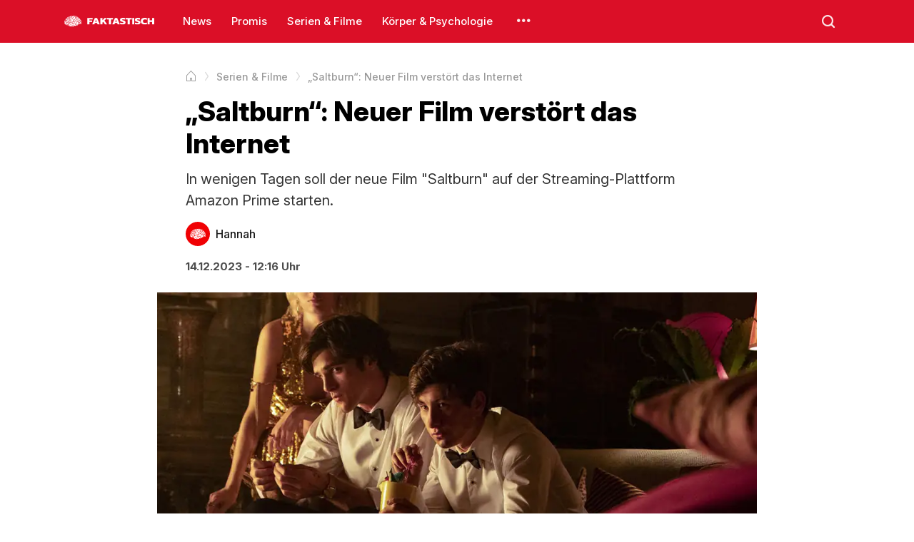

--- FILE ---
content_type: text/html; charset=utf-8
request_url: https://faktastisch.de/serien-filme/saltburn-neuer-film-verstoert
body_size: 4595
content:
<!doctype html><html lang="de"><head><meta charSet="utf-8"/><meta name="viewport" content="width=device-width, initial-scale=1"/><link rel="dns-prefetch" href="https://i.faktastisch.de"/><link rel="preload" href="/fonts/inter.woff2" as="font" type="font/woff2" crossorigin="anonymous"/><link rel="preload" href="/fonts/icons.woff2" as="font" type="font/woff2" crossorigin="anonymous"/><title>„Saltburn“: Neuer Film verstört das Internet</title><meta name="description" content="In wenigen Tagen soll der neue Film &quot;Saltburn&quot; auf der Streaming-Plattform Amazon Prime starten."/><meta name="robots" content="index,follow,noarchive,noodp,max-snippet:-1,max-image-preview:large,max-video-preview:-1"/><link rel="canonical" href="https://faktastisch.de/serien-filme/saltburn-neuer-film-verstoert"/><meta property="og:locale" content="de_DE"/><meta property="og:locale:alternate" content="de_AT"/><meta property="og:locale:alternate" content="de_CH"/><meta property="og:type" content="article"/><meta property="og:title" content="„Saltburn“: Neuer Film verstört das Internet"/><meta property="og:description" content="In wenigen Tagen soll der neue Film &quot;Saltburn&quot; auf der Streaming-Plattform Amazon Prime starten."/><meta property="og:url" content="https://faktastisch.de/serien-filme/saltburn-neuer-film-verstoert"/><meta property="og:site_name" content="Faktastisch"/><meta property="og:updated_time" content="2026-01-12T14:51:03+01:00"/><meta property="article:tag" content="amazon prime"/><meta property="article:tag" content="film"/><meta property="article:tag" content="nsfw"/><meta property="article:tag" content="Skandalfilm"/><meta property="article:section" content="Serien &amp; Filme"/><meta property="og:image" content="https://i.faktastisch.de/w1200/h630/2023/12/saltburn-1.jpg"/><meta property="og:image:width" content="1200"/><meta property="og:image:height" content="630"/><meta name="twitter:card" content="summary_large_image"/><meta name="twitter:title" content="„Saltburn“: Neuer Film verstört das Internet"/><meta name="twitter:description" content="In wenigen Tagen soll der neue Film &quot;Saltburn&quot; auf der Streaming-Plattform Amazon Prime starten."/><meta name="twitter:image" content="https://i.faktastisch.de/w1200/h630/2023/12/saltburn-1.jpg"/><meta name="twitter:site" content="@Faktastisch"/><meta property="article:published_time" content="2023-12-14T12:16:00+01:00"/><meta property="article:modified_time" content="2026-01-12T14:51:03+01:00"/><script type="application/ld+json">{"@context":"https://schema.org","@type":"BreadcrumbList","itemListElement":[{"@type":"ListItem","position":1,"name":"Startseite","item":"https://faktastisch.de"},{"@type":"ListItem","position":2,"name":"Serien & Filme","item":"https://faktastisch.de/serien-filme/"},{"@type":"ListItem","position":3,"name":"„Saltburn“: Neuer Film verstört das Internet"}]}</script><script type="application/ld+json">{"@context":"https://schema.org","@type":"NewsArticle","mainEntityOfPage":{"@type":"WebPage","@id":"https://faktastisch.de/serien-filme/saltburn-neuer-film-verstoert"},"headline":"„Saltburn“: Neuer Film verstört das Internet","description":"In wenigen Tagen soll der neue Film \"Saltburn\" auf der Streaming-Plattform Amazon Prime starten.","articleBody":"Momentan diskutiert das Netz über den neuen Film „Saltburn“. Er soll in wenigen Tagen endlich auf der Streaming-Plattform Amazon Prime Video zur Verfügung stehen. Schon im Voraus haben mehrere Szenen in den sozialen Medien für Empörung gesorgt.Der neue Film von Emerald Fennell kam hierzulande nicht in die Kinos. Stattdessen ist eine exklusive Veröffentlichung bei Amazon geplant. Es handelt sich um einen romantischen Thriller im Gothic-Stil. Starten soll das Werk der beliebten Oscar-Preisträgerin am 22. Dezember. In den Hauptrollen sind Barry Keoghan, Jacob Elordi, Carey Mulligan und Rosamund Pike zu sehen.IMAGO / Pond5 Images\"Saltburn\" kommt am 22. Dezember zu Amazon PrimeEs handelt sich also um eine hochkarätige Besetzung. Doch worum geht es in dem neuen Skandalfilm? Im Mittelpunkt steht der junge Oliver, der in die elitäre Welt der Reichen und Mächtigen eingeführt wird. Dabei hilft ihm sein Kommilitone Felix, den er auf der Elite-Universität Oxford kennenlernt. Oliver wird von ihm dazu eingeladen, den Sommer auf seinem Familienanwesen zu verbringen. Exzesse und ausschweifende Partys nehmen ihren Lauf. Natürlich steht hier auch der Sex im Mittelpunkt.Im Netz werden einige Szenen jetzt schon ausgiebig diskutiert. Beispielsweise ist zu sehen, wie Felix in der Badewanne masturbiert und Oliver das Sperma anschließend vom Abfluss der Wanne ableckt. \"Ich dachte: 'Gott sei Dank gehört das Sperma mir'\", sagte Elordi scherzhaft in einem anschließenden Interview. \"Wir wollen einfach etwas machen, das den Menschen ein Gefühl gibt. Ich möchte Sachen machen, bei denen man in einem dunklen Raum voller Fremder sitzt und nicht weiß, was man fühlen wird und nicht weiß, wie man auf die Probe gestellt wird. Und jeder hat eine andere Sicht darauf\", erklärte auch die Regisseurin. Schon bald können sich die User selbst ein Bild von dem neuen Film machen.","inLanguage":"de","articleSection":["Serien & Filme"],"image":["https://i.faktastisch.de/w1200/h1200/2023/12/saltburn-1.jpg","https://i.faktastisch.de/w1200/h900/2023/12/saltburn-1.jpg","https://i.faktastisch.de/w1200/h675/2023/12/saltburn-1.jpg"],"datePublished":"2023-12-14T12:16:00+01:00","dateModified":"2026-01-12T14:51:03+01:00","author":{"@type":"Person","name":"Hannah","url":"https://faktastisch.de/autor/hannah"},"publisher":{"@type":"NewsMediaOrganization","name":"Faktastisch","logo":{"@type":"ImageObject","url":"https://faktastisch.de/logo.jpg","width":600,"height":600},"sameAs":["https://www.facebook.com/faktastisch","https://www.instagram.com/faktastisch","https://www.tiktok.com/@faktastisch","https://x.com/faktastisch"]},"isAccessibleForFree":true}</script><meta name="apple-mobile-web-app-title" content="Faktastisch"/><meta name="application-name" content="Faktastisch"/><meta property="fb:app_id" content="667388113446089"/><meta property="fb:pages" content="572098642854485"/><link rel="shortcut icon" type="image/png" href="/favicon.webp"/><link rel="apple-touch-icon-precomposed" sizes="152x152" href="/img/webp/favicon-152.webp"/><link rel="apple-touch-icon-precomposed" sizes="167x167" href="/img/webp/favicon-167.webp"/><link rel="apple-touch-icon-precomposed" sizes="180x180" href="/img/webp/favicon-180.webp"/><link rel="stylesheet" type="text/css" href="/styles.css"/><script>
						window._taboola = window._taboola || [];
						_taboola.push({ article: 'auto' });

						!function (e, f, u, i) {
							if (!document.getElementById(i)) {
								e.async = 1;
								e.src = u;
								e.id = i;
								f.parentNode.insertBefore(e, f);
							}
						}(document.createElement('script'),
							document.getElementsByTagName('script')[0],
							'https://cdn.taboola.com/libtrc/faktastisch-/loader.js',
							'tb_loader_script');

						if (window.performance && typeof window.performance.mark == 'function') {
							window.performance.mark('tbl_ic');
						}
					</script></head><body><header><div class="content"><div class="menu-icon"><span></span><span></span><span></span></div><a title="Faktastisch Startseite" href="/" class="logo"><img loading="lazy" alt="Faktastisch" width="1451" height="996" src="/logo.svg"/><img loading="lazy" alt="Faktastisch" width="99" height="11" src="/logo-text.svg"/></a><div class="menu"><a href="/news/" title="News">News</a><a href="/promis/" title="Promis">Promis</a><a href="/serien-filme/" title="Serien &amp; Filme">Serien &amp; Filme</a><a href="/korper-and-psychologie/" title="Körper &amp; Psychologie">Körper &amp; Psychologie</a><div class="more"></div><div class="menu-context"><div><a title="Technik" href="/technik/">Technik</a></div><div><a title="Politik" href="/politik/">Politik</a></div><div><a title="Crime" href="/crime/">Crime</a></div><div><a title="Internet" href="/internet/">Internet</a></div><div><a title="Finanzen" href="/finanzen/">Finanzen</a></div><div><a title="Games" href="/games/">Games</a></div><div><a title="Sport" href="/sport/">Sport</a></div><div><a title="Familie" href="/familie/">Familie</a></div><div><a title="Karriere" href="/karriere/">Karriere</a></div><div><a title="Tiere" href="/tiere/">Tiere</a></div></div></div><div class="search"></div></div></header><div class="main-menu"><div class="inner-menu"><a title="News" href="/news/">News</a><a title="Promis" href="/promis/">Promis</a><a title="Serien &amp; Filme" href="/serien-filme/">Serien &amp; Filme</a><a title="Körper &amp; Psychologie" href="/korper-and-psychologie/">Körper &amp; Psychologie</a><a title="Technik" href="/technik/">Technik</a><a title="Politik" href="/politik/">Politik</a><a title="Crime" href="/crime/">Crime</a><a title="Internet" href="/internet/">Internet</a><a title="Finanzen" href="/finanzen/">Finanzen</a><a title="Games" href="/games/">Games</a><a title="Sport" href="/sport/">Sport</a><a title="Familie" href="/familie/">Familie</a><a title="Karriere" href="/karriere/">Karriere</a><a title="Tiere" href="/tiere/">Tiere</a></div></div><div class="body"><div class="content"><article data-id="67823"><div class="breadcrumb fade-end"><div class="content"><ol><li><a title="Startseite" href="/"><span>Startseite</span></a></li><li><a title="Serien &amp; Filme" href="/serien-filme/"><span>Serien &amp; Filme</span></a></li><li><span itemProp="name">„Saltburn“: Neuer Film verstört das Internet</span></li></ol></div></div><div class="article-header"><h1>„Saltburn“: Neuer Film verstört das Internet</h1><div class="article-excerpt">In wenigen Tagen soll der neue Film &quot;Saltburn&quot; auf der Streaming-Plattform Amazon Prime starten.</div><div class="article-author"><a href="/autor/hannah" class="author" title="Hannah Autorenseite"><div class="image"><img src="/avatar.svg" alt="/Hannah Bild"/></div><div class="name"><p>Hannah</p><p></p></div></a></div><div class="article-time"><time>14.12.2023 - 12:16 Uhr</time></div></div><div class="main-image"><img fetchpriority="high" loading="eager" alt="„Saltburn“: Neuer Film verstört das Internet" src="https://i.faktastisch.de/w1200/2023/12/saltburn-1.jpg" srcSet="https://i.faktastisch.de/w320/2023/12/saltburn-1.jpg 320w, https://i.faktastisch.de/w480/2023/12/saltburn-1.jpg 480w, https://i.faktastisch.de/w600/2023/12/saltburn-1.jpg 600w, https://i.faktastisch.de/w760/2023/12/saltburn-1.jpg 760w, https://i.faktastisch.de/w960/2023/12/saltburn-1.jpg 960w, https://i.faktastisch.de/w1200/2023/12/saltburn-1.jpg 1200w" sizes="(max-width: 786px) 100vw, 950px" width="1200" height="675"/></div><div class="article-content"><p>Momentan diskutiert das Netz über den neuen Film „Saltburn“. Er soll in wenigen Tagen endlich auf der Streaming-Plattform <a href="https://faktastisch.de/serien-filme/amazon-prime-verliert-erfolgreiche-sitcom" target="_blank" data-type="post" data-id="67547" rel="noreferrer noopener">Amazon Prime Video</a> zur Verfügung stehen. Schon im Voraus haben mehrere Szenen in den sozialen Medien für Empörung gesorgt.</p><p>Der neue Film von&nbsp;Emerald Fennell&nbsp;kam hierzulande nicht in die Kinos. Stattdessen ist eine exklusive Veröffentlichung bei Amazon geplant. Es handelt sich um einen romantischen Thriller im Gothic-Stil. Starten soll das Werk der beliebten Oscar-Preisträgerin am 22. Dezember. <strong>In den Hauptrollen sind Barry Keoghan, Jacob Elordi, Carey Mulligan und Rosamund Pike zu sehen</strong>.</p><figure class="wp-block-image size-large"><img src="https://i.faktastisch.de/2023/12/saltburn-2-1024x576.jpg" alt="" class="wp-image-67825"/><figcaption class="wp-element-caption">IMAGO / Pond5 Images</figcaption></figure><h2 class="wp-block-heading">"Saltburn" kommt am 22. Dezember zu Amazon Prime</h2><p>Es handelt sich also um eine hochkarätige Besetzung. Doch worum geht es in dem neuen Skandalfilm? Im Mittelpunkt steht der junge Oliver, der&nbsp;<strong>in die elitäre Welt der Reichen und Mächtigen eingeführt wird</strong>. Dabei hilft ihm sein Kommilitone Felix, den er auf der Elite-Universität Oxford kennenlernt. Oliver wird von ihm dazu eingeladen, den Sommer auf seinem Familienanwesen zu verbringen. Exzesse und ausschweifende Partys nehmen ihren Lauf. Natürlich steht hier auch der Sex im Mittelpunkt.</p><p>Im Netz werden einige Szenen jetzt schon ausgiebig diskutiert. Beispielsweise ist zu sehen, wie Felix in der Badewanne masturbiert und Oliver das Sperma anschließend vom Abfluss der Wanne ableckt.&nbsp;<strong>"Ich dachte: 'Gott sei Dank gehört das Sperma mir'"</strong>, sagte Elordi scherzhaft in einem anschließenden Interview.&nbsp;"Wir wollen einfach etwas machen, das den Menschen ein Gefühl gibt. Ich möchte Sachen machen, bei denen man in einem dunklen Raum voller Fremder sitzt und nicht weiß, was man fühlen wird und nicht weiß, wie man auf die Probe gestellt wird. Und jeder hat eine andere Sicht darauf", erklärte auch die Regisseurin. Schon bald können sich die User selbst ein Bild von dem neuen Film machen.&nbsp;</p><figure class="wp-block-embed-youtube is-type-video is-provider-youtube wp-embed-aspect-16-9 wp-has-aspect-ratio"><div class="wp-block-embed__wrapper"><iframe src="https://www.youtube.com/embed/lALMdJf6UUE" loading="lazy" allow="accelerometer; autoplay; clipboard-write; encrypted-media; gyroscope; picture-in-picture; web-share" allowfullscreen title="YouTube video"></iframe></div>	</figure></div><div id="taboola"></div><script>
							window._taboola = window._taboola || [];
							_taboola.push({
								mode: 'alternating-thumbnails-a',
								container: 'taboola',
								placement: 'Below Article Thumbnails',
								target_type: 'mix'
							});
						</script></article></div></div><footer><div class="content"><div class="items"><a href="/" class="logo"><img loading="lazy" title="Faktastisch" src="/logo-footer.svg"/></a><div class="app-buttons"><a rel="nofollow" title="Faktastisch auf iOS" href="//apps.apple.com/de/app/faktastisch/id828145157" target="_blank" class="item"><img title="iOS App" src="/apple-logo.svg"/>iOS App</a><a rel="nofollow" title="Faktastisch auf Android" href="//play.google.com/store/apps/details?id=com.faktastisch.media" target="_blank" class="item"><img title="Android App" src="/google-play-logo.svg"/>Android App</a></div></div><div class="items"><div class="social-buttons"><a rel="nofollow" title="Faktastisch auf Instagram" href="//instagram.com/faktastisch" target="_blank" class="item item-instagram"></a><a rel="nofollow" title="Faktastisch auf Facebook" href="//facebook.com/faktastisch" target="_blank" class="item item-facebook"></a><a rel="nofollow" title="Faktastisch auf X" href="//x.com/faktastisch" target="_blank" class="item item-x"></a><a rel="nofollow" title="Faktastisch auf Snapchat" href="//snapchat.com/p/116d20ba-6cd2-406d-ba98-9e38b4544027/3298935786571776" target="_blank" class="item item-snapchat"></a><a rel="nofollow" title="Faktastisch auf YouTube" href="//youtube.com/faktastisch" target="_blank" class="item item-youtube"></a><a rel="nofollow" title="Faktastisch auf TikTok" href="//tiktok.com/@faktastisch" target="_blank" class="item item-tiktok"></a></div><div class="links"><a rel="nofollow" href="//goo.gl/forms/elrtjl0OpUrLetOv2" target="_blank" title="Kontakt">Kontakt</a><a href="/datenschutz" title="Datenschutz">Datenschutz</a><a href="/impressum" title="Impressum">Impressum</a></div></div><div class="items"><div class="top-button">Zum Seitenanfang</div><div class="copyright">© 2025 — Alle Rechte vorbehalten.</div></div></div></footer><script async="" src="https://www.googletagmanager.com/gtag/js?id=G-PNZRMMXWG8"></script><script>
						window.dataLayer = window.dataLayer || [];
						function gtag(){dataLayer.push(arguments);}
						gtag('js', new Date());
						gtag('config', 'G-PNZRMMXWG8');
					</script><script src="/app.js" defer=""></script><script defer src="https://static.cloudflareinsights.com/beacon.min.js/vcd15cbe7772f49c399c6a5babf22c1241717689176015" integrity="sha512-ZpsOmlRQV6y907TI0dKBHq9Md29nnaEIPlkf84rnaERnq6zvWvPUqr2ft8M1aS28oN72PdrCzSjY4U6VaAw1EQ==" data-cf-beacon='{"version":"2024.11.0","token":"e310419104a546b281de53c38ffafa2b","server_timing":{"name":{"cfCacheStatus":true,"cfEdge":true,"cfExtPri":true,"cfL4":true,"cfOrigin":true,"cfSpeedBrain":true},"location_startswith":null}}' crossorigin="anonymous"></script>
</body></html>

--- FILE ---
content_type: image/svg+xml
request_url: https://faktastisch.de/google-play-logo.svg
body_size: 315
content:
<svg width="14" height="16" viewBox="0 0 14 16" fill="none" xmlns="http://www.w3.org/2000/svg">
<g clip-path="url(#clip0_436_98)">
<path d="M6.53881 7.64233L0.0579529 14.6745C0.132358 14.9405 0.264057 15.1855 0.443133 15.3912C0.622209 15.5968 0.843996 15.7577 1.09179 15.8617C1.33959 15.9657 1.60695 16.0101 1.87372 15.9916C2.1405 15.9731 2.39974 15.8922 2.63194 15.7549L9.92411 11.4535L6.53881 7.64233Z" fill="#EA4335"/>
<path d="M13.0921 6.447L9.9386 4.57642L6.3891 7.80242L9.95309 11.4436L13.0824 9.59298C13.2823 9.4854 13.4597 9.33797 13.6044 9.15916C13.749 8.98035 13.8582 8.77369 13.9255 8.55106C13.9928 8.32843 14.017 8.09422 13.9966 7.86188C13.9762 7.62955 13.9118 7.40367 13.8068 7.19724C13.6431 6.87785 13.3908 6.61655 13.0824 6.447H13.0921Z" fill="#FBBC04"/>
<path d="M0.0579513 1.33044C0.0193905 1.48056 -9.10171e-05 1.63525 3.19675e-07 1.79059V14.2145C-9.10171e-05 14.3698 0.0193905 14.5245 0.0579513 14.6746L6.76095 7.82247L0.0579513 1.33044Z" fill="#4285F4"/>
<path d="M6.5871 8.0025L9.9386 4.57643L2.65609 0.255083C2.38203 0.0891227 2.07049 0.00112496 1.75302 3.57719e-06C1.36957 -0.000783423 0.996385 0.128308 0.690357 0.367598C0.384329 0.606889 0.162243 0.943254 0.0579529 1.32542L6.5871 8.0025Z" fill="#34A853"/>
</g>
<defs>
<clipPath id="clip0_436_98">
<rect width="14" height="16" fill="white"/>
</clipPath>
</defs>
</svg>

--- FILE ---
content_type: image/svg+xml
request_url: https://faktastisch.de/logo-footer.svg
body_size: 11201
content:
<svg width="133" height="18" viewBox="0 0 133 18" fill="none" xmlns="http://www.w3.org/2000/svg">
<g clip-path="url(#clip0_436_5)">
<path fill-rule="evenodd" clip-rule="evenodd" d="M15.2862 0.0172494C15.9808 -0.00101365 16.2939 0.368894 16.4472 0.87146C16.5241 1.1235 16.5693 1.63565 16.3416 1.74275C15.906 1.93359 15.451 1.46708 14.9344 1.55483C14.4801 1.63198 14.2206 1.8994 13.8086 1.99902C13.5176 2.06939 13.1725 1.89884 12.9643 1.98193C12.9628 2.08271 12.9615 2.07318 12.9819 2.15278C13.1466 2.20956 13.3728 2.30132 13.4568 2.44321C13.451 2.47169 13.4451 2.50017 13.4392 2.52863C12.6753 2.58395 12.9083 2.97825 12.7532 3.5366C12.6828 3.54799 12.6125 3.55937 12.5421 3.57077C12.2418 3.41615 12.2183 3.02932 12.0496 2.75072C11.8154 2.77736 11.7984 3.05234 11.8737 3.26325C12.0027 3.5081 12.1317 3.75302 12.2607 3.99787C12.2665 4.29966 12.2724 4.60154 12.2782 4.90333C12.3782 5.36831 12.6278 5.73245 12.7884 6.1334C12.8294 6.38394 12.8705 6.63456 12.9115 6.8851C13.0204 7.19463 13.4123 7.33484 13.5799 7.60264C13.8637 8.05585 13.5107 8.80151 13.2105 9.02063C12.8937 9.252 12.2893 9.16882 11.8913 9.32814C11.6216 9.47049 11.3518 9.6129 11.0821 9.75525C10.828 9.82861 10.5541 9.74741 10.3609 9.66983C9.61971 9.37231 9.43622 8.68094 9.28786 7.80765C9.27613 7.49446 9.26441 7.18119 9.25268 6.86802C9.06506 6.38402 8.8774 5.89986 8.68978 5.41586C8.57177 4.81212 9.16603 4.29317 8.81292 3.77578C8.7367 3.753 8.66046 3.73021 8.58424 3.70744C8.57838 3.71883 8.57251 3.73021 8.56665 3.74161C8.52748 3.96613 8.69036 4.11763 8.61942 4.35664C8.5432 4.44775 8.46696 4.53888 8.39075 4.62999C8.3673 4.79512 8.34383 4.96029 8.32038 5.12543C8.27934 5.11974 8.23829 5.11403 8.19725 5.10834C8.06421 4.68739 7.99506 3.71099 8.25002 3.34867C8.48278 3.0179 9.0315 2.94999 9.28786 2.63113C9.4872 2.32365 9.6866 2.01607 9.88594 1.70859C10.0513 1.49553 10.8026 0.96749 11.1349 1.38399C11.3975 1.71325 11.1715 2.30348 10.9941 2.5628C10.8884 2.71746 10.7144 2.87817 10.6599 3.07532C10.6482 3.28032 10.6365 3.48536 10.6247 3.69035C10.4138 4.06867 9.99699 4.09359 9.90353 4.64707C9.81902 5.14745 10.1465 5.438 10.2553 5.75754C10.2847 5.97962 10.314 6.20175 10.3433 6.42383C10.4631 7.09047 10.6864 8.45118 11.5043 8.30309C11.5043 8.28032 11.5043 8.25753 11.5043 8.23476C11.339 7.98174 11.0292 7.85328 10.9062 7.56847C10.6765 7.03686 10.7933 6.39446 10.6247 5.75754C10.5546 5.49253 10.2639 5.26993 10.3433 4.86917C10.442 4.3709 10.8364 4.18742 11.0645 3.82703C11.1974 3.61701 11.1509 3.29409 11.2404 3.02407C11.3179 2.7902 11.5076 2.65194 11.645 2.47738C11.6373 2.13906 11.5672 1.78372 11.645 1.46941C11.7955 0.861141 12.4793 0.409896 13.0346 0.188091C13.5333 -0.0110933 14.382 -0.030706 14.653 0.393102C14.8059 0.632366 14.5495 0.923362 14.6002 1.21314C14.6295 1.24731 14.6588 1.28148 14.6881 1.31565C15.1015 1.32194 15.5066 1.05476 15.339 0.581028C15.2817 0.41907 15.163 0.341918 15.1279 0.136839C15.1807 0.0969814 15.2334 0.0571068 15.2862 0.0172494ZM10.5368 0.324765C11.0024 0.302436 11.9966 0.632691 11.4339 1.05939C10.7096 0.818738 9.78108 0.949261 9.46377 1.45232C9.29331 1.72256 9.27752 2.11946 9.024 2.30653C8.62194 2.6032 7.96208 2.62066 7.75749 3.10949C7.44765 3.84982 8.09547 4.49893 7.33532 4.97167C6.94794 4.78151 5.78879 3.35585 6.49097 2.85323C6.79742 2.63388 7.53344 2.82876 7.84544 2.61405C8.1245 2.42201 8.05953 1.52063 8.33797 1.17898C8.50718 0.971351 8.66899 1.10061 8.95364 0.991049C9.19989 0.825913 9.44619 0.660743 9.69244 0.495607C9.94212 0.397561 10.3157 0.449753 10.5368 0.324765ZM16.8166 0.444355C18.0803 0.425323 18.5161 1.14248 19.3848 1.46941C19.6369 1.49787 19.8891 1.52637 20.1412 1.55483C20.1412 1.56052 20.1412 1.56622 20.1412 1.57191C20.1127 1.62663 20.1087 1.64348 20.0532 1.67442C19.395 2.27711 18.4529 0.993373 17.8368 1.09355C17.0228 1.22592 17.6992 2.51672 16.711 2.22111C16.7052 2.20972 16.6993 2.19834 16.6935 2.18694C16.6964 1.86914 16.8605 1.73725 16.9045 1.45232C16.9523 1.14365 16.601 0.738562 16.7638 0.512691C16.7814 0.489918 16.799 0.467128 16.8166 0.444355ZM7.65194 1.11064C7.72816 1.13341 7.8044 1.1562 7.88062 1.17898C7.68793 1.42996 7.68326 2.12624 7.49363 2.25528C7.20734 2.45009 6.63952 2.34357 6.27989 2.46029C5.66281 2.66055 4.74052 2.93335 4.38011 3.39992C4.257 3.63338 4.13383 3.86692 4.01071 4.10038C3.87556 4.26565 3.58511 4.27388 3.39504 4.16871C3.35733 3.9781 3.29189 3.80982 3.32468 3.57077C3.58265 3.48536 3.8407 3.39992 4.09866 3.3145C4.21006 3.14368 4.32148 2.9728 4.43288 2.80198C4.62107 2.55145 4.94276 2.34526 5.22446 2.18694C5.65398 1.94554 6.28729 2.03893 6.79001 1.84526C6.82257 1.83272 7.58589 1.17874 7.65194 1.11064ZM17.5906 7.70514C17.5828 7.84204 17.5928 7.91393 17.6785 7.96141C18.2869 8.26159 18.9691 8.28232 18.9802 9.1573C18.9826 9.34249 18.9871 9.54019 18.9099 9.65274C18.8043 9.80659 18.5828 9.86162 18.4173 9.96026C18.1756 10.1044 17.8982 10.3388 17.7313 10.5582C17.5554 10.9226 17.3795 11.2872 17.2036 11.6516C16.81 12.1605 15.3635 12.543 14.4946 12.1812C13.8847 11.9272 14.5399 10.7531 14.1077 10.319C14.0373 10.3304 13.9669 10.3418 13.8966 10.3532C13.8907 10.3646 13.8848 10.376 13.879 10.3874C13.9142 10.581 13.9493 10.7746 13.9845 10.9682C13.8849 11.0764 13.7852 11.1846 13.6855 11.2928C13.5875 11.5333 13.6372 11.766 13.5096 11.942C13.0625 12.0805 12.7634 11.7708 12.5421 11.532C12.5584 10.8968 13.0665 10.2912 12.2782 9.90901C12.2489 9.9204 12.2196 9.93178 12.1903 9.94318C12.2175 10.1636 12.34 10.2889 12.3838 10.4728C12.4548 10.7707 12.2739 10.9733 12.2255 11.1732C12.2313 11.4295 12.2372 11.6858 12.2431 11.942C12.0343 12.4615 11.1974 12.7962 10.6599 13.0012C10.4723 13.0582 10.2846 13.1151 10.097 13.1721C9.69035 13.4004 9.65714 13.9745 8.95364 13.8384C8.82366 13.5613 8.73763 13.2794 8.42593 13.1721C8.36144 13.1949 8.29692 13.2177 8.23243 13.2404C8.29062 13.6118 8.67144 13.6602 8.76015 13.958C8.92706 14.5182 8.00875 14.6141 7.51122 14.6072C7.49949 14.6413 7.48777 14.6755 7.47604 14.7097C7.51708 14.7438 7.55813 14.778 7.59917 14.8122C7.76444 14.892 8.01424 14.8169 8.16207 14.778C8.62364 14.6566 8.98045 14.5276 9.30545 14.2826C9.49893 14.089 9.69246 13.8953 9.88594 13.7017C10.2977 13.4066 10.923 13.3507 11.4339 13.155C11.8384 12.9329 12.2431 12.7108 12.6476 12.4887C13.4106 12.2612 14.1899 12.5895 14.8113 12.6937C15.2446 12.7664 15.6679 12.6554 15.9722 12.8133C16.1542 13.7033 16.4121 13.7567 17.1156 14.1117C17.1526 14.445 17.1041 14.9823 17.2564 15.2222C17.6641 15.2786 17.4412 14.2855 17.7665 14.0776C18.227 13.7832 19.0497 13.7437 19.6663 13.6334C19.877 13.5957 20.2959 13.7197 20.4051 13.5821C20.4437 13.4762 20.3705 13.4407 20.3171 13.3771C20.0717 13.3059 19.7483 13.2387 19.4376 13.3088C18.6862 13.4782 17.0381 14.2592 16.6583 13.2233C16.6048 13.0776 16.4936 12.8475 16.5527 12.6083C16.7588 11.775 18.5452 12.542 18.8747 11.8566C18.8571 11.8338 18.8395 11.811 18.8219 11.7883C18.3906 11.7445 17.9528 11.7801 17.5906 11.8737C17.5906 11.868 17.5906 11.8623 17.5906 11.8566C17.6929 11.5955 17.8882 11.4187 17.9776 11.1732C18.0438 10.9914 17.9837 10.7517 18.0831 10.6095C18.2003 10.4418 18.4964 10.3892 18.6812 10.2849C19.2414 9.96841 20.2615 9.53878 20.7217 10.2678C20.952 10.6327 20.9298 11.4412 20.8448 11.942C20.8331 12.2609 20.8214 12.5799 20.8096 12.8987C20.6596 13.6637 20.3876 14.2287 19.8597 14.6242C19.5808 14.8333 19.2696 15.1272 18.7515 15.0001C18.7858 14.6598 18.7426 14.124 18.347 14.2996C18.3534 14.4974 18.4844 14.6416 18.4349 14.7951C18.3042 15.1001 17.9669 15.2193 17.6433 15.3418C16.2508 15.8687 14.8088 15.4397 14.0901 14.573C13.8388 14.2701 13.6343 13.8021 13.3161 13.565C13.2597 13.5927 13.2424 13.5966 13.2105 13.6504C13.174 13.7898 13.3781 14.1933 13.1754 14.2996C12.9819 14.3224 12.7884 14.3452 12.5949 14.368C11.9577 14.5102 11.447 14.7623 11.1876 15.2734C11.1994 15.3019 11.2111 15.3304 11.2228 15.3589C12.0994 15.3201 12.4496 14.2492 13.5799 14.7097C13.9263 14.8508 14.1033 15.1785 14.3891 15.376C14.6502 15.5563 15.0455 15.6225 15.0927 16.0081C14.5118 16.4795 13.9475 16.196 13.0522 16.3498C12.3315 16.4735 11.8351 16.7808 11.2052 16.9648C10.8518 17.0681 10.5582 16.9896 10.3785 16.7939C10.3785 16.7427 10.3785 16.6914 10.3785 16.6402C10.7335 16.1423 11.9273 16.4259 12.3134 15.9397C12.3205 15.7084 12.2818 15.5543 12.2079 15.4101C12.1727 15.4215 12.1375 15.4329 12.1023 15.4443C12.0701 15.5914 12.0314 15.8384 11.9088 15.9056C11.5603 16.0724 10.903 15.8968 10.484 15.9739C10.0054 16.062 9.66055 16.5049 9.04159 16.401C8.63467 16.3327 8.42355 16.085 8.09171 15.9739C7.51039 15.7793 7.20796 16.2582 6.8076 15.7006C6.56628 15.3644 6.2506 14.5536 6.47338 14.0263C6.61409 13.8156 6.75485 13.6049 6.89555 13.3942C6.98505 13.151 6.78739 12.9357 6.86037 12.6766C6.9913 12.2118 7.45516 12.0734 7.79267 11.8054C8.1005 11.5609 8.05983 11.2907 8.61942 11.1903C9.07042 11.1094 9.48433 11.3758 9.88594 11.2245C10.3004 11.0684 10.2941 10.5032 10.6247 10.2678C10.8864 10.0814 11.3258 10.1327 11.6802 10.0286C11.9117 9.9606 12.0668 9.79371 12.2431 9.66983C12.5322 9.67342 13.0262 9.89273 13.193 9.78942C13.4987 9.63959 13.4773 9.15971 13.8262 9.03771C14.6584 8.74672 15.2822 10.5765 15.7436 10.917C15.7729 10.9113 15.8022 10.9056 15.8315 10.8999C15.8315 10.8486 15.8315 10.7974 15.8315 10.7461C15.5327 10.0435 14.2853 8.44945 15.9371 8.21767C16.4643 8.1437 17.3975 8.87953 17.8544 9.03771C18.0727 9.11326 18.5346 9.23428 18.6812 9.02063C18.5534 8.89325 18.2666 8.88578 18.0831 8.81562C17.6803 8.6616 17.2345 8.41426 16.9925 8.09808C16.9975 7.95205 17.0178 7.81715 17.0805 7.72223C17.227 7.59126 17.3736 7.46026 17.5202 7.32929C17.8069 6.96003 17.9723 6.5016 18.3821 6.25299C18.5752 6.13587 18.981 6.09955 19.1209 5.92839C19.1209 5.9113 19.1209 5.89422 19.1209 5.87713C18.6782 5.55462 18.907 5.27777 18.7691 4.69832C18.6476 4.18735 18.3106 3.4882 17.8544 3.29742C17.8193 3.30311 17.7841 3.30881 17.7489 3.3145C17.6547 3.56292 17.9401 3.80344 18.0479 3.98079C18.2548 4.32104 18.5075 4.91847 18.3997 5.46711C18.3184 5.881 18.1343 5.76737 17.9776 5.99672C17.7444 6.33795 17.7371 6.70558 17.3795 6.91927C17.1274 7.01038 16.8752 7.10151 16.6231 7.19262C16.4264 7.34861 16.5167 7.78129 16.2713 7.89307C15.9638 8.03311 15.5015 7.79168 15.2159 7.94432C14.8715 8.12837 14.8974 8.63951 14.4067 8.69603C13.7896 8.21441 14.4072 7.26482 14.6881 6.81677C14.9344 6.42398 15.1757 5.92287 15.5853 5.68921C15.8052 5.56372 16.1968 5.61375 16.3768 5.45003C16.6275 5.22202 16.5516 4.6546 17.0629 4.68124C17.5362 4.70591 17.5619 5.07197 17.8368 5.27919C17.8486 5.2621 17.8603 5.24502 17.872 5.22793C18.2668 4.38085 16.1202 4.11575 16.9749 3.00699C17.2432 2.65895 18.1416 2.74095 18.5053 2.95573C18.6167 3.04684 18.7281 3.13797 18.8395 3.22908C18.9683 3.31192 19.2488 3.40315 19.3848 3.28033C19.1765 2.91852 18.5953 2.60515 18.1887 2.44321C17.9729 2.35729 17.8306 2.34921 17.6785 2.22111C17.7138 1.99203 17.9123 1.74168 18.2062 1.77692C18.6166 1.91929 19.0272 2.06167 19.4376 2.20403C20.2295 2.35724 20.9506 1.86205 21.2318 2.64822C21.1502 2.71543 20.3311 2.89729 20.2292 2.87031C19.8385 2.73278 19.7227 2.38109 19.1737 2.35779C19.1737 2.36348 19.1737 2.36918 19.1737 2.37487C19.3808 2.91128 20.0897 2.90079 20.2116 3.51951C20.3232 4.08659 19.7735 4.51137 19.6135 4.88625C19.2614 5.7114 19.3883 7.21174 19.7894 7.8589C19.8422 7.84751 19.8949 7.83613 19.9477 7.82473C19.9477 7.81905 19.9477 7.81334 19.9477 7.80765C19.8558 7.22166 19.5519 5.88033 19.9477 5.34752C20.1192 5.11672 20.6117 5.1782 20.8096 4.97167C20.7994 4.90608 20.7964 4.88623 20.7569 4.85208C20.5575 4.84069 20.3581 4.82931 20.1588 4.81791C20.2092 4.49425 20.4973 4.43572 20.5986 4.1858C20.6396 3.92386 20.6806 3.66186 20.7217 3.39992C20.918 2.89838 21.6779 3.1754 21.9706 3.36575C21.9279 3.64824 21.7215 3.61131 21.5308 3.74161C21.4186 3.81835 21.3445 4.04724 21.3022 4.1858C21.1709 4.61562 21.1313 5.35835 21.3022 5.77463C21.4077 5.97962 21.5133 6.18467 21.6188 6.38966C21.7103 6.79907 21.5578 7.34621 21.6892 7.70514C21.7361 7.66529 21.783 7.62541 21.8299 7.58556C21.9237 7.27886 22.1083 6.89429 22.0234 6.44091C21.9309 5.94689 21.6239 5.62063 21.5308 5.12543C21.4485 4.68701 21.636 4.11276 21.9002 3.99787C22.5003 3.73699 22.8232 4.35778 23.0084 4.64707C23.3252 5.14176 23.7254 5.57293 23.8704 6.2359C23.8821 6.73698 23.8938 7.23823 23.9056 7.73931C23.9677 7.99643 24.2019 8.07587 24.2222 8.35434C24.1581 8.54058 24.105 8.59113 23.9407 8.67894C23.7824 8.59923 23.6241 8.51948 23.4658 8.43977C23.1671 8.32229 22.8588 8.40163 22.5511 8.42268C22.5262 8.18641 22.6463 8.08988 22.6918 7.89307C22.8556 7.18478 22.7312 6.0749 22.3752 5.72338C22.299 5.73477 22.2227 5.74615 22.1465 5.75754C22.1407 5.76894 22.1348 5.78032 22.1289 5.79171C22.2579 6.09972 22.3651 6.37963 22.428 6.76551C22.6308 8.00984 21.5751 9.7626 20.3699 9.60149C20.2766 9.21867 20.58 8.87053 20.7041 8.55936C20.8554 8.1798 20.9359 7.75619 21.0207 7.32929C21.0921 6.97003 21.0754 6.32459 20.6865 6.54342C20.6316 6.77346 20.6937 7.11511 20.6513 7.38054C20.5298 8.1423 20.3598 9.35854 19.5255 9.41357C19.415 9.25617 19.4169 9.07696 19.332 8.86687C19.0763 8.23404 18.5101 7.70017 17.5906 7.70514ZM14.9872 2.15278C15.6445 2.13619 16.2962 2.25222 16.5703 2.61405C16.5283 2.88736 16.3294 3.11193 16.3944 3.45118C16.4363 3.66997 16.7724 4.26696 16.6935 4.39081C16.5774 4.62163 16.2272 4.6188 16.0074 4.74958C15.677 4.9462 15.3757 5.58457 14.7585 5.36461C14.4253 5.24584 14.3253 4.87503 13.9845 4.73249C13.9552 4.76097 13.9259 4.78943 13.8966 4.81791C13.9574 5.26764 14.3867 5.27399 14.5298 5.62087C14.7658 6.19292 14.2653 7.27809 13.6327 7.12428C13.2163 7.02304 13.307 6.34909 13.1402 5.99672C13.005 5.71111 12.7808 5.48059 12.6828 5.1596C12.3437 4.04806 13.4827 2.58051 14.1956 2.30653C14.4594 2.25528 14.7234 2.20403 14.9872 2.15278ZM5.57627 3.12658C5.65249 3.13797 5.72872 3.14935 5.80494 3.16074C5.9145 3.43148 5.87314 3.90744 5.94567 4.1858C6.16785 4.26795 6.53776 4.43424 6.33266 4.74958C6.21397 4.76799 6.0837 4.73348 5.98085 4.73249C5.82741 4.73101 5.64909 5.02605 5.54108 5.10834C5.52349 5.09695 5.5059 5.08557 5.48831 5.07418C5.38697 4.80537 5.06127 4.46219 4.81987 4.32247C4.65146 4.22499 4.5074 4.27629 4.41529 4.10038C4.47976 3.53262 5.19135 3.40081 5.57627 3.12658ZM2.77938 4.13454C3.01212 4.32775 2.92255 4.66407 3.39504 4.59582C3.39504 4.6243 3.39504 4.65278 3.39504 4.68124C3.16577 5.13669 2.65477 5.21727 2.3572 5.5867C1.73689 6.35684 1.6313 7.46048 0.475022 7.72223C0.475022 7.71654 0.475022 7.71083 0.475022 7.70514C0.771562 6.75841 1.39645 6.61591 1.86467 5.92839C2.0392 5.67211 1.99468 5.22652 2.12853 4.92042C2.27414 4.58743 2.5688 4.40032 2.77938 4.13454ZM4.13385 4.54457C4.68747 4.55512 5.19846 5.23989 5.01337 5.86005C4.94783 6.07963 4.65743 6.65855 4.87265 6.93636C5.37765 6.54133 5.28412 5.55528 5.89289 5.2621C6.15783 5.13452 6.69497 5.17395 6.8076 5.39878C6.9856 5.74588 6.5511 6.1116 6.6317 6.49217C6.64929 6.50925 6.66688 6.52633 6.68447 6.54342C6.70206 6.53773 6.71965 6.53202 6.73724 6.52633C7.03077 6.14243 7.23326 4.79191 8.05653 5.39878C8.59717 5.7973 7.92671 6.36648 7.75749 6.64592C7.68127 6.85092 7.60503 7.05596 7.52881 7.26096C7.47018 7.56275 7.41153 7.86463 7.35291 8.16642C7.26856 8.65404 7.51643 9.35245 7.12423 9.53315C6.64165 9.79859 5.21811 8.58925 5.33 8.23476C5.35503 8.17395 5.36131 8.16283 5.41795 8.13225C5.99666 7.84887 6.05942 8.512 6.36784 8.43977C6.45693 8.42878 6.46471 8.42031 6.50856 8.37143C6.3249 8.03424 5.99515 7.82697 5.8753 7.4318C5.75291 7.0282 5.84894 6.41114 5.75217 6.04798C5.74631 6.04229 5.74044 6.03658 5.73458 6.03089C5.68181 6.04798 5.62904 6.06506 5.57627 6.08214C5.47892 6.63834 5.63702 7.58619 5.20687 7.82473C5.04512 7.91443 4.79089 7.86623 4.64397 7.80765C3.8046 7.47292 4.17597 7.16891 4.0283 6.40674C4.01657 6.40106 4.00485 6.39535 3.99312 6.38966C3.82323 6.4423 3.8379 6.56775 3.71167 6.64592C3.48301 6.65161 3.2543 6.65732 3.02564 6.66301C2.54922 6.74482 2.35728 7.127 2.09335 7.41471C2.06404 7.40902 2.0347 7.40332 2.0054 7.39763C2.0054 7.37486 2.0054 7.35207 2.0054 7.32929C2.39513 6.03438 3.39142 5.48333 4.13385 4.54457ZM24.2046 6.11631C24.9787 6.69393 25.5236 9.25 25.5239 10.6778C25.5241 11.702 25.3495 13.3749 24.2398 13.1208C23.8351 12.5668 24.6305 12.0523 24.7851 11.6345C24.8085 11.4352 24.832 11.2359 24.8555 11.0366C24.9383 10.5299 24.7437 9.67285 24.574 9.36231C24.4968 9.22106 24.3884 9.20369 24.3805 8.96938C24.4651 8.80906 24.6825 8.71914 24.7323 8.55936C24.8598 8.15019 24.3867 7.92321 24.275 7.70514C24.1027 7.36913 24.1203 6.5326 24.2046 6.11631ZM8.4787 6.52633C8.62336 6.53206 8.66231 6.57005 8.74255 6.62884C8.8132 6.91093 8.75364 7.38644 8.83051 7.68806C8.98157 8.28076 9.25127 8.82419 9.32304 9.46482C9.3664 9.85193 8.99647 9.95438 9.05918 10.3532C9.07092 10.3589 9.08263 10.3646 9.09436 10.3703C9.46741 10.2654 9.51288 9.87308 9.78039 9.66983C9.85661 9.70969 9.93285 9.74956 10.0091 9.78942C10.3223 10.7072 8.65615 11.0185 7.98616 10.5582C7.7212 10.3762 7.75189 9.98724 7.68713 9.60149C7.48195 8.37963 7.94833 7.22007 8.4787 6.52633ZM3.13119 7.17553C3.77525 7.22156 4.23131 7.99467 4.08107 8.78145C4.04229 8.9846 3.92035 9.1987 3.99312 9.41357C4.01071 9.39648 4.0283 9.3794 4.04589 9.36231C4.31117 9.23601 4.43137 8.85498 4.48566 8.52519C4.51375 8.3545 4.42585 8.25705 4.50325 8.16642C5.17327 8.46042 5.27503 9.1934 5.80494 9.60149C6.17272 9.88471 6.84772 9.87605 7.21218 10.1653C7.38759 10.3045 7.65184 10.6436 7.56399 10.9682C6.67958 11.1151 6.16752 10.439 5.52349 10.2165C4.33742 9.80671 3.54553 10.8187 2.86733 9.53315C2.77677 9.36149 2.66551 9.0993 2.72661 8.8327C2.78995 8.55621 3.03576 8.44718 3.09601 8.16642C3.04911 8.11517 3.00218 8.06391 2.95528 8.01266C2.58082 8.10768 2.47452 8.62026 2.05817 8.55936C1.95927 8.48887 1.91538 8.40618 1.91744 8.23476C2.20332 7.65659 2.63647 7.54122 3.13119 7.17553ZM1.67118 7.80765C1.65944 7.86459 1.64773 7.92155 1.63599 7.97849C1.28403 8.13727 0.798106 8.70788 0.686108 9.08897C0.513932 9.67477 1.22151 10.6343 0.0880309 10.319C-0.295512 9.16321 0.698931 7.77118 1.67118 7.80765ZM1.6184 8.69603C2.55394 8.69656 2.11277 9.77112 2.63865 10.1482C2.87238 10.3158 3.34261 10.2791 3.55336 10.4728C3.32978 10.8999 2.37587 11.4231 1.77672 11.4978C1.48959 11.5337 1.16883 11.4155 0.932375 11.3612C0.932375 11.3953 0.932375 11.4295 0.932375 11.4637C1.34051 12.3016 2.97989 11.4662 3.41263 11.1903C3.42437 11.4466 3.43608 11.7029 3.44782 11.9591C3.51802 12.279 3.82239 12.6355 3.57095 12.9671C3.26538 13.37 2.3667 13.4432 1.75913 13.2575C1.17762 13.0798 0.664137 12.7576 0.545384 12.13C0.545384 11.9193 0.545384 11.7085 0.545384 11.4978C0.488443 11.2592 0.270479 11.1925 0.246345 10.8999C0.532877 10.6071 1.16029 10.6897 1.35455 10.3019C1.52804 9.95563 1.08198 9.70155 1.17864 9.24272C1.23792 8.96131 1.43488 8.85467 1.6184 8.69603ZM22.6039 8.78145C23.6515 8.78447 23.9299 9.3371 24.2222 10.0798C24.3288 10.3508 24.4881 10.7457 24.3981 11.1391C24.2904 11.6099 23.8908 11.809 23.7297 12.1983C23.6337 12.4303 23.6848 12.7417 23.5713 12.9329C23.5362 12.9215 23.501 12.9101 23.4658 12.8987C23.2704 12.3133 22.8774 11.2974 23.1668 10.4899C23.2994 10.1197 23.6722 10.0138 23.8176 9.61858C23.8059 9.60718 23.7942 9.5958 23.7824 9.58441C23.4037 9.68213 23.3535 10.0255 23.0084 10.1653C22.5879 10.1205 22.3871 9.72141 21.8651 9.82359C21.5646 9.88241 21.5261 10.1585 21.2142 10.2165C21.2084 10.1994 21.2025 10.1824 21.1966 10.1653C21.1337 10.0682 21.1466 9.95214 21.179 9.84067C21.4143 9.6702 21.764 9.57954 22.0058 9.39648C22.1113 9.21997 22.2169 9.04338 22.3224 8.86687C22.4162 8.83841 22.5101 8.80993 22.6039 8.78145ZM21.8827 10.4044C23.208 10.3849 22.5713 11.1224 22.7622 12.0616C22.828 12.3852 23.0854 12.6321 22.9909 13.0012C21.9915 13.2602 22.3194 11.6963 22.0586 11.1562C21.9802 11.1689 21.9846 11.1775 21.9354 11.2074C21.697 11.8229 21.5948 12.4334 22.0058 12.95C21.9249 13.261 21.4678 13.8828 21.0383 13.77C21.0383 13.7644 21.0383 13.7586 21.0383 13.753C21.5049 13.1269 21.0085 11.6609 21.2846 10.8828C21.3976 10.5643 21.6115 10.5661 21.8827 10.4044ZM4.52084 10.5411C5.42453 10.5205 5.75996 10.9573 6.40302 11.1562C6.76941 11.2694 7.16565 11.2315 7.35291 11.5149C7.06646 11.8573 6.12006 12.0226 5.43554 11.8908C5.15946 11.8376 4.80119 11.6709 4.52084 11.8224C4.56773 11.8737 4.61466 11.9249 4.66156 11.9762C4.93951 12.079 5.20966 12.1766 5.57627 12.2325C5.96188 12.2912 6.37769 12.0875 6.6317 12.2495C6.64343 12.3122 6.65514 12.3748 6.66688 12.4375C6.60239 12.4887 6.53787 12.54 6.47338 12.5912C6.32849 12.8096 6.39929 13.1048 6.19193 13.2575C5.72441 13.6019 4.59545 13.5215 4.13385 13.2404C4.09835 13.0579 3.97372 12.8739 4.01071 12.6425C4.04002 12.4773 4.06936 12.3122 4.09866 12.147C4.02244 12.0218 3.94621 11.8965 3.86999 11.7712C3.66166 11.2872 3.96375 10.8769 4.16903 10.5924C4.28628 10.5753 4.40358 10.5582 4.52084 10.5411ZM3.78204 13.4967C4.23177 13.4974 4.4596 14.1268 4.09866 14.368C3.55376 14.7321 1.95169 13.9796 1.79431 13.6504C2.3543 13.8444 3.37766 13.8037 3.78204 13.4967ZM5.57627 13.8384C5.78419 13.8449 5.94913 13.8884 6.0688 13.975C6.0688 13.9807 6.0688 13.9864 6.0688 13.9921C6.05761 14.5791 4.88603 14.9245 4.64397 14.4192C4.55697 14.2767 4.6221 14.0526 4.66156 13.8896C4.66742 13.8896 4.67329 13.8896 4.67915 13.8896C4.9162 13.9736 5.40008 13.9704 5.57627 13.8384Z" fill="black"/>
</g>
<g clip-path="url(#clip1_436_5)">
<path fill-rule="evenodd" clip-rule="evenodd" d="M129.847 13.4193V9.67397H126.228V13.4193H123.164V3.36931H126.228V7.11466H129.847V3.36931H132.911V13.4193H129.847ZM118.959 13.5754C117.057 13.5754 115.606 13.128 114.607 12.2333C113.607 11.3386 113.107 10.0745 113.107 8.44113C113.107 6.75573 113.596 5.46306 114.574 4.56314C115.552 3.66322 117.008 3.21326 118.943 3.21326C119.594 3.21326 120.175 3.26007 120.687 3.35371C121.197 3.44734 121.686 3.57739 122.153 3.74385V6.30316C121.218 5.90783 120.219 5.71015 119.154 5.71015C118.165 5.71015 117.432 5.92603 116.954 6.35778C116.475 6.78954 116.237 7.48399 116.237 8.44113C116.237 9.37747 116.489 10.0511 116.995 10.4621C117.5 10.873 118.23 11.0785 119.187 11.0785C119.709 11.0785 120.216 11.0317 120.711 10.938C121.205 10.8444 121.697 10.6987 122.186 10.5011V13.076C121.718 13.2321 121.227 13.3543 120.711 13.4427C120.194 13.5311 119.611 13.5754 118.959 13.5754ZM107.989 13.5754C107.283 13.5754 106.614 13.5208 105.985 13.4115C105.354 13.3023 104.816 13.1488 104.371 12.9511V10.5323C104.86 10.7508 105.403 10.9276 106.001 11.0629C106.598 11.1981 107.158 11.2657 107.68 11.2657C108.223 11.2657 108.633 11.2215 108.91 11.1331C109.187 11.0447 109.326 10.8444 109.326 10.5323C109.326 10.3138 109.247 10.1421 109.09 10.0173C108.932 9.89245 108.687 9.77801 108.356 9.67397C108.024 9.56993 107.592 9.43989 107.06 9.28383C106.354 9.06535 105.794 8.82607 105.382 8.56598C104.968 8.30588 104.673 7.98857 104.493 7.61403C104.314 7.2395 104.224 6.78174 104.224 6.24074C104.224 5.25239 104.591 4.50072 105.325 3.98573C106.058 3.47075 107.147 3.21326 108.592 3.21326C109.168 3.21326 109.763 3.26007 110.377 3.35371C110.991 3.44734 111.488 3.55138 111.869 3.66582V6.10029C111.357 5.90262 110.868 5.76217 110.402 5.67894C109.934 5.59571 109.494 5.5541 109.082 5.5541C108.603 5.5541 108.195 5.59051 107.859 5.66334C107.522 5.73616 107.354 5.92343 107.354 6.22513C107.354 6.48522 107.497 6.6751 107.786 6.79474C108.073 6.91438 108.587 7.06783 109.326 7.25511C110.184 7.47359 110.839 7.73888 111.29 8.05099C111.74 8.3631 112.048 8.72463 112.211 9.13558C112.374 9.54653 112.455 10.0121 112.455 10.5323C112.455 11.4478 112.085 12.1839 111.347 12.7405C110.608 13.297 109.489 13.5754 107.989 13.5754ZM100.182 3.36931H103.246V13.4193H100.182V3.36931ZM96.58 13.4193H93.5158V5.5541H90.5657V3.36931H99.5302V5.5541H96.58V13.4193ZM85.7737 13.5754C85.0668 13.5754 84.3986 13.5208 83.7689 13.4115C83.1381 13.3023 82.6002 13.1488 82.1552 12.9511V10.5323C82.6443 10.7508 83.187 10.9276 83.7852 11.0629C84.3823 11.1981 84.9424 11.2657 85.464 11.2657C86.0067 11.2657 86.4175 11.2215 86.6946 11.1331C86.9717 11.0447 87.1102 10.8444 87.1102 10.5323C87.1102 10.3138 87.0309 10.1421 86.8739 10.0173C86.7158 9.89245 86.4713 9.77801 86.1404 9.67397C85.8084 9.56993 85.3765 9.43989 84.8447 9.28383C84.1378 9.06535 83.5782 8.82607 83.1658 8.56598C82.7524 8.30588 82.4568 7.98857 82.2775 7.61403C82.0982 7.2395 82.0086 6.78174 82.0086 6.24074C82.0086 5.25239 82.3753 4.50072 83.1088 3.98573C83.8423 3.47075 84.931 3.21326 86.3767 3.21326C86.9521 3.21326 87.547 3.26007 88.1615 3.35371C88.7749 3.44734 89.2721 3.55138 89.6528 3.66582V6.10029C89.1416 5.90262 88.6527 5.76217 88.1859 5.67894C87.7182 5.59571 87.2781 5.5541 86.8657 5.5541C86.3871 5.5541 85.9796 5.59051 85.6433 5.66334C85.3059 5.73616 85.138 5.92343 85.138 6.22513C85.138 6.48522 85.2814 6.6751 85.5699 6.79474C85.8574 6.91438 86.3708 7.06783 87.1102 7.25511C87.9681 7.47359 88.6228 7.73888 89.0742 8.05099C89.5247 8.3631 89.8322 8.72463 89.9952 9.13558C90.1581 9.54653 90.2396 10.0121 90.2396 10.5323C90.2396 11.4478 89.8696 12.1839 89.1313 12.7405C88.3918 13.297 87.2732 13.5754 85.7737 13.5754ZM77.6893 11.2813H74.5272L73.6634 13.4193H70.4687L74.4946 3.36931H77.7382L81.7641 13.4193H78.5695L77.6893 11.2813ZM76.1083 6.22513L74.9347 9.17459H77.2818L76.1083 6.22513ZM68.578 13.4193H65.5138V5.5541H62.5637V3.36931H71.5282V5.5541H68.578V13.4193ZM62.8081 13.4193H59.5484L56.9568 9.36186L55.881 10.5167V13.4193H52.8168V3.36931H55.881V6.91178L59.0593 3.36931H62.5473L58.8475 7.48919L62.8081 13.4193ZM47.764 11.2813H44.602L43.7381 13.4193H40.5435L44.5694 3.36931H47.8129L51.8388 13.4193H48.6441L47.764 11.2813ZM46.183 6.22513L45.0094 9.17459H47.3566L46.183 6.22513ZM36.3709 7.28631H40.5761V9.50231H36.3709V13.4193H33.3066V3.36931H41.1954V5.5541H36.3709V7.28631Z" fill="black"/>
</g>
<defs>
<clipPath id="clip0_436_5">
<rect width="25.5238" height="17.0159" fill="white"/>
</clipPath>
<clipPath id="clip1_436_5">
<rect width="99.9683" height="10.6349" fill="white" transform="translate(33.0317 3.19043)"/>
</clipPath>
</defs>
</svg>

--- FILE ---
content_type: text/javascript;charset=utf-8
request_url: https://faktastisch.de/app.js
body_size: 4152
content:
/*
* String to DOM
*/
const _methods = {
	addClass(classNames) {
		if (!classNames) return this;
		this.classList.add(...String(classNames).split(/\s+/).filter(Boolean));
		return this;
	},
	removeClass(classNames) {
		if (!classNames) return this;
		this.classList.remove(...String(classNames).split(/\s+/).filter(Boolean));
		return this;
	},
	toggleClass(className, force) {
		this.classList.toggle(className, force);
		return this;
	},
	hasClass(className) {
		return this.classList.contains(String(className));
	},
	child(selector) {
		const el = this.querySelector(selector);
		return el ? _decorate(el) : null;
	},
	childs(selector) {
		const list = selector ? this.querySelectorAll(selector) : this.children;
		return Array.from(list, _decorate);
	}
};

const _decorate = (el) => {
	if (!el) return null;
	if(!('addClass' in el)) {
		for (const [k, v] of Object.entries(_methods)) {
			Object.defineProperty(el, k, { value: v, configurable: true });
		}
	}
	return el;
}

function dom(input) {
	if (input instanceof Element) return _decorate(input);
	const str = String(input).trim();
	if (str.startsWith('<')) {
		const template = document.createElement('template');
		template.innerHTML = str;
		return _decorate(template.content.firstElementChild);
	}
	const el = document.querySelector(str);
	return _decorate(el);
}


/*
* Format Query String
*/
function queryString(params) {
	return Object.keys(params).map(function(key) {return key + '=' + encodeURIComponent(params[key])}).join('&');
}


/*
* API Call
*/
function api(type = 'GET', call, p1 = null, p2 = null) {

	// Base URL
	const baseUrl = window.location.origin;

	// Check Type
	if(!['get','post'].includes(type.toLowerCase())) return;

	// Set Params
	let callback = null, params = {};
	if(p1 !== null && p2 === null) {
		if(typeof(p1) == 'object') {
			params = p1;
		} else {
			callback = p1;
		}
	}
	if(p1 !== null && p2 !== null) {
		params = p1;
		callback = p2;
	}
	// Query Params
	const queryParams = queryString(params);

	// XHR Request
	const xhr = new XMLHttpRequest();

	// Open Request
	xhr.open(type.toUpperCase(), baseUrl + call + (type.toUpperCase() == 'GET' ? '?' + queryParams : ''), true);

	// Set Request Header
	xhr.setRequestHeader('Content-Type', 'application/x-www-form-urlencoded; charset=UTF-8');

	// Set Response Type
	xhr.responseType = 'json';

	// On Load
	xhr.onreadystatechange = () => {
		if(xhr.readyState == 4 && xhr.status == 200) {
			if(callback !== null) callback(xhr.response);
		}
	};

	// Send
	xhr.send(type.toUpperCase() === 'POST' ? JSON.stringify(params) : null);

}


/*
* Show Context
*/
function showContext(targetEl, menuEl, preferred = ['bottom','right']) {

	// Closed Handler
	let closedHandler = null;

	// Append
	dom(`body`).append(menuEl);

	// Get Dimensions	
	const targetRect = targetEl.getBoundingClientRect();
	const menuRect = menuEl.getBoundingClientRect();
	const menuStyle = getComputedStyle(menuEl);
	const margins = [parseFloat(menuStyle.marginTop), parseFloat(menuStyle.marginRight), parseFloat(menuStyle.marginBottom), parseFloat(menuStyle.marginLeft)]
	const viewportWidth = window.innerWidth;
	const viewportHeight = window.innerHeight;

	// Positions
	let top = 0;
	let left = 0;

	// Fits fns
	function fitsBottom() {
		return targetRect.bottom + menuRect.height + margins[0] <= viewportHeight;
	}
	function fitsTop() {
		return targetRect.top - menuRect.height + margins[2] >= 0;
	}
	function fitsRight() {
		return targetRect.right - menuRect.width + margins[1] >= 0;
	}
	function fitsLeft() {
		return targetRect.left + menuRect.width + margins[3] <= viewportWidth;
	}

	// Fallbacks
	let y = preferred[0], x = preferred[1];
	if(y == 'bottom' && !fitsBottom()) y = 'top';
	if(y == 'top' && !fitsTop()) y = 'bottom';
	if(x == 'left' && !fitsLeft()) x = 'right';
	if(x == 'right' && !fitsRight()) x = 'left';

	// Calc. pos.
	left = (x == 'left' ? targetRect.left : targetRect.right - menuRect.width);
	top = (y == 'top' ? targetRect.top - menuRect.height : targetRect.bottom);

	// Set CSS
	menuEl.style.position = "fixed";
	menuEl.style.top = `${top}px`;
	menuEl.style.left = `${left}px`;

	// Add active class
	menuEl.addClass('active');

	// On Close
	const onClose = (e) => {
		e.stopPropagation();
		if(e.type === 'click' || e.type === 'pointerdown') {
			const target = e.target;
			if(target && (menuEl === target || menuEl.contains(target))) return false;
			if(target && (targetEl === target || targetEl.contains(target))) return false;
		}
		close();
	};

	// Close Handlers
	window.addEventListener('click', onClose, true);
	window.addEventListener('pointerdown', onClose, true);
	window.addEventListener('resize', onClose, true);
	window.addEventListener('scroll', onClose, true);

	// Close
	const close = () => {

		// Remove menu
		menuEl.remove();

		// Unbind all listeners
		window.removeEventListener('click', onClose, true);
		window.removeEventListener('pointerdown', onClose, true);
		window.removeEventListener('resize', onClose, true);
		window.removeEventListener('scroll', onClose, true);

		// Call Closed Handler
		if(closedHandler) closedHandler();

	};

	// Return true
	return {
		close,
		closed(handler) {
			closedHandler = handler;
		}
	};

}


/*
* Dropdown
*/
function dropdown(target) {

	// Selected Key
	let selectKey = null;
	let changedHandler = null;

	// Values
	const values = {};

	// Box
	const box = dom(`<div class="filter-context"></div>`);

	// Show List
	const closeHandler = (e) => {
		if(box.contains(e.target) || target.contains(e.target)) return;
		close();
	};

	// Open Box
	target.addEventListener('click', function(e) {

		// Position
		const dropdownContext = showContext(target, box, ['bottom', 'left']);

		// Add Open
		target.addClass('open');

		// Closed
		dropdownContext.closed(() => {
			target.removeClass('open');
		});

		// Add Close
		document.addEventListener("click", closeHandler);

	});

	// Close Box
	const close = () => {

		// Remove Box
		box.remove();

		// Add Open
		target.removeClass('open');

		// Remove Event listener
		document.removeEventListener("click", closeHandler);

	};

	// Select Item
	const selectItem = (key) => {

		// Set Ky
		selectKey = key;
			
		// Set Value
		target.child('.value').innerText = values[key];

		// Add Selected
		const selected = box.child('.selected');
		if(selected !== null) selected.removeClass('selected');
		box.child('[data-key="' + key + '"]').addClass('selected');

	};

	// Add Item
	const addItem = (key, label) => {

		// Add to values
		values[key] = label;

		// Item
		const item = dom(`<div data-key="${key}" class="item">${label}</div>`);

		// Add Item
		box.append(item);

		// Click
		item.addEventListener('click', function(e) {
			e.stopPropagation();

			// Select
			selectItem(key);

			// Trigger
			if(changedHandler !== null) changedHandler(key);

			// Close Dropdown
			close();

		});

		// Select if empty
		if(selectKey === null) selectItem(key);

	};

	// Set Changed Handler
	const setChangedHandler = (handler) => {
		changedHandler = handler;
	}

	// Return
	return { add: addItem, changed: setChangedHandler };

}


/*
* Search
*/
const searchIcon = dom('header').child('.search')
searchIcon.addEventListener('click', function() {

	// Context
	const searchContext = dom(`<form autocomplete="off" class="search-context"><input placeholder="Suche auf Faktastisch" type="text" /><button type="submit"></button></form>`);
	const input = searchContext.child('input');

	// Submit
	searchContext.addEventListener('submit', function(e) {
		e.preventDefault();

		// Search Term
		let q = input.value;
		if(q == '') return false;

		// Redirect to search
		window.location.href = '/suche/' + encodeURIComponent(q);

	})

	// Show
	showContext(this, searchContext);

	// Focus
	input.focus()

});


/*
* More Menu
*/
const moreButton = dom('header').child('.more');
const menuContext = dom('header').child('.menu-context');
moreButton.addEventListener('click', function() {
	menuContext.style.display = 'block';
	showContext(moreButton, menuContext);
});



/*
* Menu (Mobile)
*/
function toggleMenu(open) {
	var menuIcon = document.querySelector('.menu-icon');
	var mainMenu = document.querySelector('.main-menu');
	var body = document.body;

	if (!menuIcon || !mainMenu) return;

	if (open) {
		menuIcon.classList.add('open');
		mainMenu.classList.add('menu-open');
		body.classList.add('menu-active');
	} else {
		menuIcon.classList.remove('open');
		mainMenu.classList.remove('menu-open');
		body.classList.remove('menu-active');
	}
}

// Click handler
document.addEventListener('click', function (e) {
	var icon = e.target.closest('.menu-icon');
	if (!icon) return;

	var mainMenu = document.querySelector('.main-menu');
	var isOpen = mainMenu.classList.contains('menu-open');

	toggleMenu(!isOpen);
});

// Resize handler
window.addEventListener('resize', function () {
	var menuIcon = document.querySelector('.menu-icon');
	if (!menuIcon) return;

	// equivalent to $('.menu-icon').css('display') == 'none'
	var isHidden = window.getComputedStyle(menuIcon).display === 'none';
	if (isHidden) toggleMenu(false);
});


/*
* Gift Finder
*/
const giftFinder = dom('.giftfinder');
if(giftFinder !== null) {

	// Define objs.
	const giftFilters = giftFinder.child('.filters');
	const productsBox = giftFinder.child('.products');

	let i = 0;
	for(const filter of giftFilters.childs('.filter')) {

		// Dropdown
		const filterDropdown = dropdown(filter);

		//
		const items = [];
		let filterKey;
		// For
		if(i == 0) {
			filterKey = 'for';
			items.push({key: 'girlfriend', label: 'Freundin'});
			items.push({key: 'boyfriend', label: 'Freund'});
			items.push({key: 'mother', label: 'Mutter'});
			items.push({key: 'father', label: 'Vater'});
			items.push({key: 'grandmother', label: 'Oma'});
			items.push({key: 'grandfather', label: 'Opa'});
			items.push({key: 'woman', label: 'Frau'});
			items.push({key: 'man', label: 'Mann'});
		}

		// Price
		if(i == 1) {
			filterKey = 'price';
			items.push({key: 'cheap', label: 'Günstig (unter 20 Euro)'});
			items.push({key: 'mid', label: 'Mittel (20 bis 60 Euro)'});
			items.push({key: 'expensive', label: 'Teuer (über 60 Euro)'});
		}

		// Interest
		if(i == 2) {
			filterKey = 'interest';
			items.push({key: 'tech', label: 'Technik'});
			items.push({key: 'beauty', label: 'Beauty'});
			items.push({key: 'fitness', label: 'Fitness'});
			items.push({key: 'gaming', label: 'Gaming'});
			items.push({key: 'cooking', label: 'Kochen'});
			items.push({key: 'household', label: 'Haushalt'});
			items.push({key: 'book', label: 'Buch'});
		}

		// Add items
		for(const item of items) filterDropdown.add(item.key, item.label);

		// Changed
		filterDropdown.changed(key => {
			giftFinderParams[filterKey] = key;
			loadGiftfinder();
		});
		
		// count
		i++;

	}

	// Params
	const giftFinderParams = {occasion: 'christmas', price: 'mid'};

	// Load Gift Finder
	const loadGiftfinder = () => {
		api('get', '/giftfinder_api', giftFinderParams, (data) => {
			productsBox.innerHTML = '';
			for(const product of data.products) {
				const item = dom(`<a href="${product.url}" target="_blank" class="product"><div class="image"><img src="${product.image}" /></div><div class="name">${product.title}</div><div class="price">${product.price}€</div></a>`);
				productsBox.append(item);
			}
		});
	};


	loadGiftfinder();

}


/*
* Box Fades
*/
const boxFades = function(parent, container, arrows = false) {

  // Check Parent
  if(parent === null) return;

  // Add arrows
  if(arrows) {

    // Scroll Padding
    let scrollPadding = 50;

    // Arrow Scroll
    const arrowScroll = (next = false) => {
      const children = (next ? container.children : [...container.children].reverse());
      let scrollTo;
      for(c of children) { 
        if(c.computedStyleMap().get('position').value != 'static') continue;
        scrollTo = c.offsetLeft;
        if(next) {
          if(c.offsetLeft > (container.scrollLeft+scrollPadding)) break;
        } else {
          if(c.offsetLeft < (container.scrollLeft+scrollPadding)) break;
        }
      }
      if(scrollTo !== undefined) container.scroll({left: (scrollTo-scrollPadding), behavior: 'smooth'})
    };

    // Prev
    const arrowPrev = dom('<div />');
    arrowPrev.addClass('arrow prev');
    container.prepend(arrowPrev);
    arrowPrev.addEventListener('click', () => { arrowScroll(false); });

    // Next
    const arrowNext = dom('<div />');
    arrowNext.addClass('arrow next');
    container.prepend(arrowNext);
    arrowNext.addEventListener('click', () => { arrowScroll(true); });

  }

  // Adjust Breadcrumb Fades
  const adjustBreadcrumbFades = () => {

    // Y
    const y = container.scrollLeft;

    // Fade Start
    if(y > 0) {
      parent.addClass('fade-start');
    } else {
      parent.removeClass('fade-start');
    }

    // Fade End
    if(Math.ceil(y+container.offsetWidth) < container.scrollWidth) {
      parent.addClass('fade-end');
    } else {
      parent.removeClass('fade-end');
    }

  };

  // List Scroll Event
  container.addEventListener('scroll', adjustBreadcrumbFades);

  // Init call
  adjustBreadcrumbFades();

};


/*
* Breadcrumb Fade
*/
const breadcrumb = dom('.breadcrumb');
if(breadcrumb !== null) boxFades(breadcrumb, breadcrumb.child('ol'));


/*
* Ticker Box Fade
*/
const tickerBox = dom('.ticker-box');
if(tickerBox !== null) boxFades(tickerBox, tickerBox.child('.inner'), true);


/*
* Ticker Box Fade
*/
const toplistBox = dom('.toplist-box');
if(toplistBox !== null) boxFades(toplistBox.child('.box-content'), toplistBox.child('.inner'), true);


/*
* Scroll To Top
*/
const topButton = dom('.top-button');
if(topButton !== null) topButton.addEventListener('click', () => { window.scrollTo({ top: 0, behavior: 'smooth' }) }); 


/*
* Track page view
*/
const article = dom('article[data-id]');
if(article !== null) api('post', '/track_view', {id: article.dataset.id});